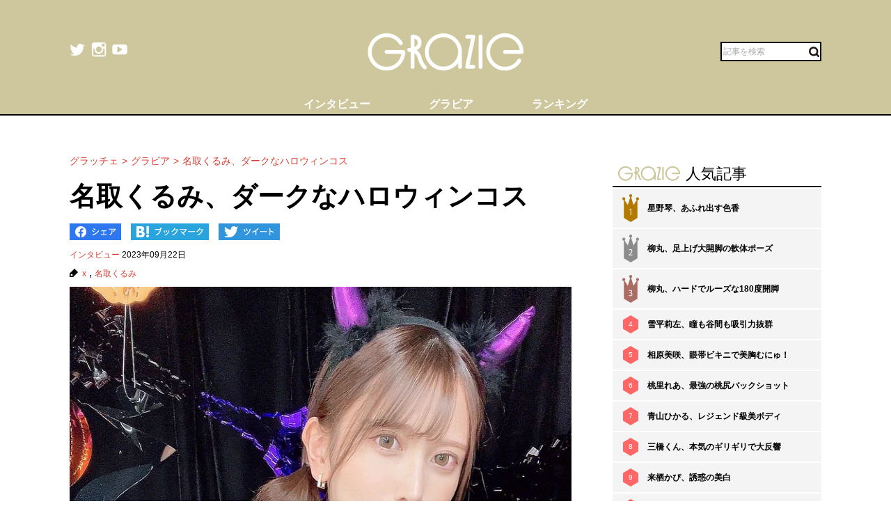

--- FILE ---
content_type: text/html; charset=UTF-8
request_url: https://gravure-grazie.com/image/archives/269674
body_size: 8619
content:
<!DOCTYPE html>
<html lang="ja" prefix="og: http://ogp.me/ns# fb: http://ogp.me/ns/fb#">
<head>
	<meta http-equiv="Content-Type" content="text/html; charset=UTF-8" />
	<meta name="viewport" content="width=device-width, initial-scale=1.0" />
	<meta http-equiv="Content-Security-Policy" content="upgrade-insecure-requests">
	<title>名取くるみ、ダークなハロウィンコス - グラッチェ</title>
	<meta name="keywords" content="x,名取くるみ" />
	<meta name="description" content="21日、レースクイーンでグラビアアイドルの名取くるみは自身のX（旧Twitter）で、「去年のハロウィンチェキ」「今年のはお楽しみに」などのメッセージを添えて1枚の画像を投稿した。　これにネット上では「良き」「可愛すぎん？」「ウォーイイネGOOD」といった歓喜の称賛コメントが相次いだ。(1/2)" />
	<link rel="shortcut icon" href="https://gravure-grazie.com/wp-content/themes/menscyzo/img/favicon.ico">
	<!--sns系-->
	<meta property="fb:admins" content="" />
	<meta property="fb:app_id" content="377861082283192" />
	<meta property="og:locale" content="ja_JP" />
			<meta property="og:type" content="article" />
		<meta property="og:title" content="名取くるみ、ダークなハロウィンコス - グラッチェ" />
	<meta property="og:description" content="21日、レースクイーンでグラビアアイドルの名取くるみは自身のX（旧Twitter）で、「去年のハロウィンチェキ」「今年のはお楽しみに」などのメッセージを添えて1枚の画像を投稿した。　これにネット上では「良き」「可愛すぎん？」「ウォーイイネGOOD」といった歓喜の称賛コメントが相次いだ。" />
	<meta property="og:url" content="https://gravure-grazie.com/image/archives/269674" />
	<meta property="og:site_name" content="グラッチェ" />
	<meta property="og:image" content="/wp-content/uploads/2023/09/20230922_grazie_gravure_natorikurumi_eyecatch01.jpg" />
	<meta property="image_src" content="/wp-content/uploads/2023/09/20230922_grazie_gravure_natorikurumi_eyecatch01.jpg" />
	<meta name="twitter:card" content="summary_large_image">
	<meta name="twitter:site" content="@GravureGrazie">
	<meta name="twitter:url" content="https://gravure-grazie.com/image/archives/269674">
	<meta name="twitter:title" content="名取くるみ、ダークなハロウィンコス - グラッチェ">
	<meta name="twitter:description" content="21日、レースクイーンでグラビアアイドルの名取くるみは自身のX（旧Twitter）で、「去年のハロウィンチェキ」「今年のはお楽しみに」などのメッセージを添えて1枚の画像を投稿した。　これにネット上では「良き」「可愛すぎん？」「ウォーイイネGOOD」といった歓喜の称賛コメントが相次いだ。">
	<meta name="twitter:image" content="https://gravure-grazie.com/wp-content/uploads/2023/09/20230922_grazie_gravure_natorikurumi_eyecatch01-500x500.jpg">
	<!--/-->
	<link rel="alternate" type="application/rss+xml" title="RSS 2.0" href="https://www.gravure-grazie.com/index.xml" />
	<meta name="verify-v1" content="Fl1TziOhBCoFWcdzA1adh8fzWk6Hkah2ArM8yBJCitM=" />
	<!--seo-->
	<link rel="canonical" href="https://gravure-grazie.com/image/archives/269674">
	<link rel="prerender" href="https://gravure-grazie.com/image/archives/269674/2" />
	<link rel="next" href="https://gravure-grazie.com/image/archives/269674/2" />
	<!--/seo-->
	<link rel="amphtml" href="https://gravure-grazie.com/image/archives/269674/amp" />
	<script>
		window.gnsrcmd = window.gnsrcmd || {};
		gnsrcmd.cmd = gnsrcmd.cmd || [];
	</script>
	<script async src="//rj.gssprt.jp/r/000/040/w40.js"></script>
<!-- Google Tag Manager -->
<script>(function(w,d,s,l,i){w[l]=w[l]||[];w[l].push({'gtm.start':
new Date().getTime(),event:'gtm.js'});var f=d.getElementsByTagName(s)[0],
j=d.createElement(s),dl=l!='dataLayer'?'&l='+l:'';j.async=true;j.src=
'https://www.googletagmanager.com/gtm.js?id='+i+dl;f.parentNode.insertBefore(j,f);
})(window,document,'script','dataLayer','GTM-N4LW5RB');</script>
<!-- End Google Tag Manager -->
<script async src="https://pagead2.googlesyndication.com/pagead/js/adsbygoogle.js?client=ca-pub-1743552325550913"
        crossorigin="anonymous"></script>

<!-- Global site tag (gtag.js) - Google Analytics -->
<script async src="https://www.googletagmanager.com/gtag/js?id=G-RD05TFYWBW"></script>
<script>
    window.dataLayer = window.dataLayer || [];
    function gtag(){dataLayer.push(arguments);}
    gtag('js', new Date());

    gtag('config', 'G-RD05TFYWBW');
</script>

<!-- Global site tag (gtag.js) - Google Analytics -->
<script async src="https://www.googletagmanager.com/gtag/js?id=UA-3333617-28"></script>
<script>
    window.dataLayer = window.dataLayer || [];
    function gtag(){dataLayer.push(arguments);}
    gtag('js', new Date());

    gtag('config', 'UA-3333617-28');
</script>
	<link rel='stylesheet' id='wp-block-library-css'  href='https://gravure-grazie.com/wp-includes/css/dist/block-library/style.min.css?ver=5.3.20' type='text/css' media='all' />
<link rel='stylesheet' id='common-style-css'  href='https://gravure-grazie.com/wp-content/themes/menscyzo/pc/style.css?ver=20240328' type='text/css' media='all' />
<link rel='stylesheet' id='cyzoslideshow-style-css'  href='https://gravure-grazie.com/wp-content/themes/menscyzo/pc/style-cyss.css?ver=20210708' type='text/css' media='all' />
<!--n2css--><script  src='https://gravure-grazie.com/wp-content/themes/menscyzo/pc/js/jquery-3.4.1.min.js'></script>
	</head>
<body>
<!-- Google Tag Manager (noscript) -->
<noscript><iframe src="https://www.googletagmanager.com/ns.html?id=GTM-N4LW5RB"
height="0" width="0" style="display:none;visibility:hidden"></iframe></noscript>
<!-- End Google Tag Manager (noscript) -->
<script type="text/javascript">
(function(){var s=document.getElementsByTagName("script")[0],tag=document.createElement("script"),t=new Date().getTime();tag.async=true;tag.src="https://img.polymorphicads.jp/api/polyFootprint.js?rd="+t;tag.onload=function(){if(PolyFootPrint)PolyFootPrint.stamp('a3cdb7af00c7122b26e3b33156683a9b');};s.parentNode.insertBefore(tag,s);})();
</script>
	<header class="gheader">
		<div class="gheader__inner">
			<div class="logo"><a href="https://gravure-grazie.com/"><img src="https://gravure-grazie.com/wp-content/themes/menscyzo/pc/img/grazie_logo_C.png" alt="グラッチェ" /></a></div>
<!--pc_header_under-->
<!--
株式会社サイゾーxアドイノベーション株式会社 grazie_pc_ヘッダー_728×90 163548
-->
<script src="//i.socdm.com/sdk/js/adg-script-loader.js?id=152280&targetID=adg_152280&displayid=1&adType=PC&width=728&height=90&sdkType=3&async=false&tagver=2.0.0"></script>
<!--//pc_header_under-->			<ul class="snslist">
				<li class="snslist__item"><a href="https://twitter.com/GravureGrazie" target="_blank" class="split" rel="nofollow noopener"><img src="https://gravure-grazie.com/wp-content/themes/menscyzo/pc/img/twitter.png" width="22" height="22" alt="twitter"></a></li>
				<li class="snslist__item"><a href="https://www.instagram.com/gravuregrazie/" target="_blank" class="split" rel="nofollow noopener"><img src="https://gravure-grazie.com/wp-content/themes/menscyzo/pc/img/instagram.png" width="22" height="22" alt="instagram"></a></li>
				<li class="snslist__item"><a href="https://www.youtube.com/channel/UCamrt8KYL9OlbcGh5ZpxHzw" target="_blank" class="split" rel="noopener"><img src="https://gravure-grazie.com/wp-content/themes/menscyzo/pc/img/youtube.png" width="22" height="22" alt="youtube"></a></li>
			</ul>
			<form action="https://gravure-grazie.com/">
				<label class="search">
				<input type="text" placeholder="記事を検索" class="search__input" name="s" value="" />
				<button class="search__btn"><img src="https://gravure-grazie.com/wp-content/themes/menscyzo/pc/img/btn_search.svg" alt="検索" /></button>
				</label>
			</form>
		</div>
		<nav class="gheader__nav">
			<ul class="gnavlist">
				<li class="gnavlist__item" id="entertainment"><a href="https://gravure-grazie.com/archives/category/interview"><span>インタビュー</span></a>
				<li class="gnavlist__item" id="entertainment"><a href="https://gravure-grazie.com/image"><span>グラビア</span></a>
				<li class="gnavlist__item" id="culture"><a href="https://gravure-grazie.com/ranking"><span>ランキング</span></a>
		</nav>
	</header><div class="container">
	<main role="main" class="container__colmain">
				<!-- エントリー -->
<meta property="dable:item_id" content="269674">
<meta property="dable:author" content="グラッチェ">
<meta property="article:section" content="インタビュー">
<meta property="article:published_time" content="2023-09-22T20:00:51+09:00">
<nav aria-label="breadcrumb">
	<ol  class="breadcrumb"><li class="breadcrumb__item"><a href="https://gravure-grazie.com"><span>グラッチェ</span></a></li><li class="breadcrumb__item"><a href="https://gravure-grazie.com/image"><span>グラビア</span></a></li><li class="breadcrumb__item"><a href="https://gravure-grazie.com/image/archives/269674"><span>名取くるみ、ダークなハロウィンコス</span></a></li></ol></nav>
<article class="single" itemscope="itemscope" itemtype="http://schema.org/Article">
	<header class="single-header">
		<h1 class="single-header__title" itemprop="headline">名取くるみ、ダークなハロウィンコス</h1>
	</header>
	<ul class="sns_bts">
        <li class="facebook">
            <a href="http://www.facebook.com/share.php?u=https%3A%2F%2Fgravure-grazie.com%2Fimage%2Farchives%2F269674&title=%E5%90%8D%E5%8F%96%E3%81%8F%E3%82%8B%E3%81%BF%E3%80%81%E3%83%80%E3%83%BC%E3%82%AF%E3%81%AA%E3%83%8F%E3%83%AD%E3%82%A6%E3%82%A3%E3%83%B3%E3%82%B3%E3%82%B9" rel="nofollow" rel="nofollow" target="_blank">
                <img src="https://gravure-grazie.com/wp-content/themes/menscyzo/pc/img/pc_facebook_btn.png" width="74" height="24" alt="Facebookでシェア">
            </a>
        </li>
        <li class="hatebu">
            <a href="http://b.hatena.ne.jp/add?mode=confirm&url=https%3A%2F%2Fgravure-grazie.com%2Fimage%2Farchives%2F269674&title=%E5%90%8D%E5%8F%96%E3%81%8F%E3%82%8B%E3%81%BF%E3%80%81%E3%83%80%E3%83%BC%E3%82%AF%E3%81%AA%E3%83%8F%E3%83%AD%E3%82%A6%E3%82%A3%E3%83%B3%E3%82%B3%E3%82%B9" rel="nofollow" rel="nofollow" target="_blank">
                <img src="https://gravure-grazie.com/wp-content/themes/menscyzo/pc/img/pc_hatena_btn.png" width="109" height="24" alt="はてなブックマーク">
            </a>
        </li>
        <li class="twitter">
            <a href="https://twitter.com/share?url=https%3A%2F%2Fgravure-grazie.com%2Fimage%2Farchives%2F269674&title=%E5%90%8D%E5%8F%96%E3%81%8F%E3%82%8B%E3%81%BF%E3%80%81%E3%83%80%E3%83%BC%E3%82%AF%E3%81%AA%E3%83%8F%E3%83%AD%E3%82%A6%E3%82%A3%E3%83%B3%E3%82%B3%E3%82%B9" rel="nofollow" rel="nofollow" target="_blank">
                 <img src="https://gravure-grazie.com/wp-content/themes/menscyzo/pc/img/pc_twitter_btn.png" width="88" height="24" alt="Twitterでツイート">
            </a>
        </li>
	</ul>
	<p class="entryinfo">
		<a href="https://gravure-grazie.com/archives/category/interview">インタビュー</a>
		<time class="list-" itemprop="datePublished" datetime="2023-09-22">2023年09月22日</time>
	</p>
	<div id="entryKeywords" itemprop="keywords"><a href="https://gravure-grazie.com/archives/tag/x" rel="tag">x</a> , <a href="https://gravure-grazie.com/archives/tag/%e5%90%8d%e5%8f%96%e3%81%8f%e3%82%8b%e3%81%bf" rel="tag">名取くるみ</a></div>
	<div class="content-body" itemprop="articleBody">
		<figure class="wp-caption aligncenter"><img src="/wp-content/uploads/2023/09/20230922_grazie_gravure_natorikurumi_eyecatch01.jpg" alt="" width="750" height="500" /><figcaption class="wp-caption-text">※画像：<a href="https://twitter.com/natori_kurumi/">名取くるみX@natori_kurumi</a>より</figcaption></figure>
<div class="btn_link_nextpage"><a href="https://gravure-grazie.com/image/archives/269674/2">画像全体を見る</a></div>
<p>　<a href="https://gravure-grazie.com/authors/natorikurumi">名取くるみ</a>がダークなハロウィンコスでファンをメロメロにした。</p>
<p><a href="https://gravure-grazie.com/image/archives/269012"><strong>【名取くるみ】オイリーでズリ落ちそう…</strong></a></p>
<p>　21日、レースクイーンでグラビアアイドルの名取くるみは自身のX（旧Twitter）で、「去年のハロウィンチェキ」「今年のはお楽しみに」などのメッセージを添えて1枚の画像を投稿した。</p>
<p>　ハロウィンの装飾が施された室内で、サキュバス風のコスプレをした名取がこちらを見つめているカットだ。</p>
<p>　頭に角のカチューシャをつけ、口元をすぼめてお色気たっぷりな表情を見せる名取。しかも極小の黒ビキニや黒手袋をまとい、誘惑モード全開の様子。</p>
<p>　特に、上半身の三角ビキニからはみ出す「下パイ」のインパクトは抜群で、思わず視線が吸い寄せられる。</p>
<p>　これにネット上では「良き」「可愛すぎん？」「ウォーイイネGOOD」といった歓喜の称賛コメントが相次いだ。</p>
<p><a href="https://gravure-grazie.com/image/archives/269113"><strong>【天羽希純】ボリューミーな囚人</strong></a></p>
<p>　今年のチェキを楽しみに待つファンの声も相次いでおり、早くもハロウィンが待ち遠しくなったファンは多そうだ。</p>
<p>（文＝グラッチェ編集部）</p>
<p>
		<div class="authorBox" itemprop="author" itemscope itemtype="https://schema.org/Person"><div class="author_meta"><a href="/authors/natorikurumi"><span itemprop="name">名取くるみ</span></a><p>高嶺の花感ありつつ親近感も漂うゴールデン美女／生年月日：1996年6月16日／出身：千葉県／身長：160センチ／スリーサイズ：B86（Fカップ）・W57・H86（cm）／趣味：カジノ（テキサス・ホールデム、バカラ）、下着集め、食べること／特技：ダンス、フレンチホルン、早着替え<br />
異名：グラビア界の黄金比ボディー／公式X：<a href="https://twitter.com/natori_kurumi">＠natori_kurumi</a>／公式Instagram：<a href="https://www.instagram.com/_miru960616/">＠_miru960616</a></p>
</div></div>	</div>
	<div id="nextPageTitle"><a href="https://gravure-grazie.com/image/archives/269674/2" class="post-page-numbers"><span class="nextText">次のページ</span><span class="titleText">名取くるみのダークなハロウィンコスを見る</span></a></div>	<div class="pager-wrapper"><div class="pager"><ul class="pager-numbers"><li class="pager-numbers__item"><span class="post-page-numbers current" aria-current="page"><span>1</span></span></li><li class="pager-numbers__item"><a href="https://gravure-grazie.com/image/archives/269674/2" class="post-page-numbers"><span>2</span></a></li></ul><div class="pager-next"><a href="https://gravure-grazie.com/image/archives/269674/2" class="post-page-numbers">次のページへ</a></div></div></div><meta itemscope itemprop="mainEntityOfPage" itemType="https://schema.org/WebPage" itemid="https://gravure-grazie.com/image/archives/269674"/>
<span itemprop="image" itemscope itemtype="https://schema.org/ImageObject" style="display:none;">
	<meta itemprop="url" content="/wp-content/uploads/2023/09/20230922_grazie_gravure_natorikurumi_eyecatch01.jpg">
	<meta itemprop="width" content="">
	<meta itemprop="height" content="">
</span>
<span itemprop="publisher" itemscope itemtype="https://schema.org/Organization" style="display:none;">
	<span itemprop="logo" itemscope itemtype="https://schema.org/ImageObject">
		<meta itemprop="url" content="https://gravure-grazie.com/wp-content/themes/menscyzo/img/icon-sns.jpg">
	</span>
	<meta itemprop="name" content="グラッチェ">
</span>
<!--  WEB_GRAZIE-83  -->
<div class="uniquest-slot" data-id="lxM0hfCG" style="display:none; padding-top: 15px;"></div>
<script async src="https://adjs.ust-ad.com/scripts/ad.js?id=Nx2u4BEd" id="uniquest"></script>
<!--  WEB_GRAZIE-83  -->
<span itemprop="author" itemscope itemtype="https://schema.org/Person" style="display:none;">
	<meta itemprop="name" content="名取くるみ" />
</span>
<meta itemprop="dateModified" content="2023-09-22T20:00:51+09:00" />
<span itemscope itemtype="http://schema.org/BreadcrumbList" style="display:none;"><span itemprop="itemListElement" itemscope itemtype="http://schema.org/ListItem"><meta itemprop="url" content="https://gravure-grazie.com" /><meta itemprop="item" content="https://gravure-grazie.com" /><meta itemprop="name" content="グラッチェ" /><meta itemprop="position" content="1" /></span><span itemprop="itemListElement" itemscope itemtype="http://schema.org/ListItem"><meta itemprop="url" content="https://gravure-grazie.com/image/archives/269674" /><meta itemprop="item" content="https://gravure-grazie.com/image/archives/269674" /><meta itemprop="name" content="名取くるみ、ダークなハロウィンコス" /><meta itemprop="position" content="2" /></span></span><div id="gmo_rw_14266" data-gmoad="rw"></div>
<script type="text/javascript" src="//cdn.taxel.jp/1063/rw.js" async="" charset="UTF-8"></script>

</article>
<!-- 関連記事 -->
<div class="relation-entry">
	<p class="relation-entry__title"><span class="txtimg_grazie">gravure-grazie</span> Pick Up</p>
	<ul class="relation-list">
		<li class="relation-list__item"><div class="list-thumbnail"><a href="http://www.gravure-grazie.com/image/archives/267617"><figure class="ratio-center lozad" data-background-image="/wp-content/uploads/2023/09/20230904_grazie_gravure_nitori_eyecatch1-375x250.jpg"><img src="/wp-content/themes/menscyzo/img/1x1.trans.gif" class="ratio-center__img lozad" alt="名取くるみ、純白下着のモーニングショット" data-src="/wp-content/uploads/2023/09/20230904_grazie_gravure_nitori_eyecatch1-375x250.jpg" /></figure></a></div><p class="relation-list-title"><a href="http://www.gravure-grazie.com/image/archives/267617">名取くるみ、純白下着のモーニングショット</a></p></li><li class="relation-list__item"><div class="list-thumbnail"><a href="http://www.gravure-grazie.com/image/archives/267163"><figure class="ratio-center lozad" data-background-image="/wp-content/uploads/2023/08/20230830_grazie_gravure_natorikurumi_eyecatch01-375x250.jpg"><img src="/wp-content/themes/menscyzo/img/1x1.trans.gif" class="ratio-center__img lozad" alt="名取くるみ、チラリズム美ボディ" data-src="/wp-content/uploads/2023/08/20230830_grazie_gravure_natorikurumi_eyecatch01-375x250.jpg" /></figure></a></div><p class="relation-list-title"><a href="http://www.gravure-grazie.com/image/archives/267163">名取くるみ、チラリズム美ボディ</a></p></li><li class="relation-list__item"><div class="list-thumbnail"><a href="http://www.gravure-grazie.com/image/archives/266726"><figure class="ratio-center lozad" data-background-image="/wp-content/uploads/2023/08/20230825_grazie_gravure_natori_eyecatch1-375x250.jpg"><img src="/wp-content/themes/menscyzo/img/1x1.trans.gif" class="ratio-center__img lozad" alt="名取くるみ、オイリーに輝くテカテカボディ" data-src="/wp-content/uploads/2023/08/20230825_grazie_gravure_natori_eyecatch1-375x250.jpg" /></figure></a></div><p class="relation-list-title"><a href="http://www.gravure-grazie.com/image/archives/266726">名取くるみ、オイリーに輝くテカテカボディ</a></p></li><li class="relation-list__item"><div class="list-thumbnail"><a href="http://www.gravure-grazie.com/image/archives/266020"><figure class="ratio-center lozad" data-background-image="/wp-content/uploads/2023/08/20230821_grazie_gravure_natorikurumi_eyecatch01-375x250.jpg"><img src="/wp-content/themes/menscyzo/img/1x1.trans.gif" class="ratio-center__img lozad" alt="名取くるみ、黒髪ロングの美谷間" data-src="/wp-content/uploads/2023/08/20230821_grazie_gravure_natorikurumi_eyecatch01-375x250.jpg" /></figure></a></div><p class="relation-list-title"><a href="http://www.gravure-grazie.com/image/archives/266020">名取くるみ、黒髪ロングの美谷間</a></p></li>	</ul>
</div>
<div id="fb-root"></div>
<script>(function(d, s, id) {
	var js, fjs = d.getElementsByTagName(s)[0];
	if (d.getElementById(id)) return;
	js = d.createElement(s); js.id = id;
	js.src = "//connect.facebook.net/ja_JP/all.js#xfbml=1";
	fjs.parentNode.insertBefore(js, fjs);
}(document, 'script', 'facebook-jssdk'));</script>
<!-- FB -->		</main>
	<div id="nav-sidebar" class="container__colaside">
<aside id="nav-sidebar-inner">
	<div style="margin-bottom: 15px;"><!--pc_side_5-->
<!--
株式会社サイゾーxアドイノベーション株式会社 grazie_pc_右カラム_1st_300×250 163549
-->
<script src="//i.socdm.com/sdk/js/adg-script-loader.js?id=152281&targetID=adg_152281&displayid=1&adType=PC&width=300&height=250&sdkType=3&async=false&tagver=2.0.0"></script>
<!--//pc_side_5--></div>
					<div class="side-widget side-widget-ranking">
			<h4 class="side-widget__title title-border-bottom"><span class="txtimg_grazie">gravure-grazie</span>人気記事</h4>
			<div class="ranktab">
				<input id="side-widget-daily" type="radio" name="term" class="ranktab__radio dailyradio" checked  />
				<ol class="ranktab__content dailycontent">
					<li class="rank1"><span class="ranklist__no"><span class="ranklist__no--">1</span></span><a href="https://gravure-grazie.com/image/archives/300228">星野琴、あふれ出す色香</a></li><li class="rank2"><span class="ranklist__no"><span class="ranklist__no--">2</span></span><a href="https://gravure-grazie.com/image/archives/258862">柳丸、足上げ大開脚の軟体ポーズ</a></li><li class="rank3"><span class="ranklist__no"><span class="ranklist__no--">3</span></span><a href="https://gravure-grazie.com/image/archives/252766">柳丸、ハードでルーズな180度開脚</a></li><li class="rank4"><span class="ranklist__no"><span class="ranklist__no--">4</span></span><a href="https://gravure-grazie.com/image/archives/262024">雪平莉左、瞳も谷間も吸引力抜群</a></li><li class="rank5"><span class="ranklist__no"><span class="ranklist__no--">5</span></span><a href="https://gravure-grazie.com/image/archives/235463">相原美咲、眼帯ビキニで美胸むにゅ！</a></li><li class="rank6"><span class="ranklist__no"><span class="ranklist__no--">6</span></span><a href="https://gravure-grazie.com/image/archives/270365">桃里れあ、最強の桃尻バックショット</a></li><li class="rank7"><span class="ranklist__no"><span class="ranklist__no--">7</span></span><a href="https://gravure-grazie.com/image/archives/268953">青山ひかる、レジェンド級美ボディ</a></li><li class="rank8"><span class="ranklist__no"><span class="ranklist__no--">8</span></span><a href="https://gravure-grazie.com/image/archives/262220">三橋くん、本気のギリギリで大反響</a></li><li class="rank9"><span class="ranklist__no"><span class="ranklist__no--">9</span></span><a href="https://gravure-grazie.com/image/archives/297961">来栖かぴ、誘惑の美白</a></li><li class="rank10"><span class="ranklist__no"><span class="ranklist__no--">10</span></span><a href="https://gravure-grazie.com/image/archives/296777">榎原依那、にっこり異次元ボディ</a></li>				</ol>
			</div>
		</div>
					    <h4 class="side-widget__title title-border-bottom"><span class="txtimg_grazie">gravure-grazie</span>人気タグ</h4>
    <ul class="tagrankbox">
                <li class="tagrankbox__item rm-rank1"><a href="https://gravure-grazie.com/archives/tag/%e6%9d%b1%e9%9b%b2%e3%81%86%e3%81%bf">東雲うみ</a></li>
                <li class="tagrankbox__item rm-rank2"><a href="https://gravure-grazie.com/archives/tag/%e5%80%89%e6%8c%81%e7%94%b1%e9%a6%99">倉持由香</a></li>
                <li class="tagrankbox__item rm-rank3"><a href="https://gravure-grazie.com/archives/tag/%e3%81%91%e3%82%93%e3%81%91%e3%82%93">けんけん</a></li>
                <li class="tagrankbox__item rm-rank4"><a href="https://gravure-grazie.com/archives/tag/%e9%a2%a8%e5%90%b9%e3%82%b1%e3%82%a4">風吹ケイ</a></li>
                <li class="tagrankbox__item rm-rank5"><a href="https://gravure-grazie.com/archives/tag/%e9%ab%98%e6%a2%a8%e7%91%9e%e6%a8%b9">高梨瑞樹</a></li>
                <li class="tagrankbox__item rm-rank6"><a href="https://gravure-grazie.com/archives/tag/%e5%8e%9f%e3%81%a4%e3%82%80%e3%81%8e">原つむぎ</a></li>
            </ul>
</aside>
</div>
<!--./container--></div>
<footer class="gFooter">
		<div class="gFooter__logo"><img src="https://gravure-grazie.com/wp-content/themes/menscyzo/pc/img/grazie_logo_C.png" alt="グラッチェ" /></div>
		<p class="gFooter__lead"><strong>グラビアアイドル</strong>に感謝を込めて<strong>最新＆オリジナルニュースをお届けするグラドル情報サイト。</strong><strong>グラッチェ名義で</strong>ライブ配信や<strong>グッズ販売なども</strong>展開するグラドル総合プロジェクトのメディアです。</p>
        <div class="gFooter__archives archives">
			<p class="archives__title">月別アーカイブ【過去の記事を読むならこちらから】</p>
					</div>
		<ul class="gFooter__list">
			<li><a href="https://gravure-grazie.com/archives/206005">グラッチェとは</a></li>
			<li><a href="/authors">グラビアアイドル一覧</a></li>
			<li><a href="https://cyzo.co.jp/" target="_blank" rel="noopener">会社概要</a></li>
			<li><a href="mailto:info@gravure-grazie.com?subject=情報提供／記事へのお問い合わせ&amp;body=情報提供／記事へのお問い合わせ内容をご記入ください">情報提供／記事へのお問い合わせ</a></li>
			<li><a href="/adindex" target="_blank" rel="noopener">広告に関するお問い合わせ</a></li>
			<li><a href="https://www.cyzo.com/deliver/" rel="nofollow">記事配信のお問い合わせ</a></li>
<!--			<li><a href="/docs/mediaguide.pdf" target="_blank" rel="noopener">メディアガイド</a></li>-->
			<li><a href="https://gravure-grazie.com/privacy">個人情報保護方針について</a></li>
			<li><a href="https://gravure-grazie.com/privacy#cookie_title">Cookieポリシー</a></li>
			<li><a href="https://cyzo.co.jp/publicity/" target="_blank">プレスリリース掲載について</a></li>
		</ul>
		<p class="gFooter__copyright">Copyright &#169; CYZO Inc. All Rights Reserved.</p>
	<!-- / #globalFooter --></footer>
<script  src='https://gravure-grazie.com/wp-content/themes/menscyzo/pc/js/js.cookie-2.2.1.min.js?ver=5.3.20'></script>
<script  src='//www.cyzo.com/common/js/cyzo.js?ver=20211209'></script>
<script  src='https://gravure-grazie.com/wp-content/themes/menscyzo/pc/js/site.js?ver=20201102'></script>
<script  src='https://gravure-grazie.com/wp-content/themes/menscyzo/pc/js/cyss.min.js?ver=5.3.20'></script>
<script  src='https://polyfill.io/v3/polyfill.min.js?flags=gated&#038;features=Object.assign%2CIntersectionObserver'></script>
<script  src='https://gravure-grazie.com/wp-content/themes/menscyzo/pc/js/lozad.min.js'></script>
<script>
// lazy loads elements with default selector as '.lozad'
//loadが遅いjsの処理が場合効かなくなるので念のため
const observer = lozad();
observer.observe();
$(window).on('load',function(){
	observer.observe();
});
</script>
</body>
</html>	

--- FILE ---
content_type: text/html; charset=utf-8
request_url: https://www.google.com/recaptcha/api2/aframe
body_size: 259
content:
<!DOCTYPE HTML><html><head><meta http-equiv="content-type" content="text/html; charset=UTF-8"></head><body><script nonce="Eg1fD6jJSTEW7KOe2YdACQ">/** Anti-fraud and anti-abuse applications only. See google.com/recaptcha */ try{var clients={'sodar':'https://pagead2.googlesyndication.com/pagead/sodar?'};window.addEventListener("message",function(a){try{if(a.source===window.parent){var b=JSON.parse(a.data);var c=clients[b['id']];if(c){var d=document.createElement('img');d.src=c+b['params']+'&rc='+(localStorage.getItem("rc::a")?sessionStorage.getItem("rc::b"):"");window.document.body.appendChild(d);sessionStorage.setItem("rc::e",parseInt(sessionStorage.getItem("rc::e")||0)+1);localStorage.setItem("rc::h",'1769302473802');}}}catch(b){}});window.parent.postMessage("_grecaptcha_ready", "*");}catch(b){}</script></body></html>

--- FILE ---
content_type: text/javascript; charset=utf-8
request_url: https://spnativeapi-tls.i-mobile.co.jp/api/ad_spot.ashx?partnerId=76018&mediaId=544758&spotId=1777932&asn=2&num=7&callback=imobile_jsonp_callback_b174841cc0ad&tagv=1.2.45&referer=https://gravure-grazie.com/image/archives/269674
body_size: -6
content:
imobile_jsonp_callback_b174841cc0ad({"result":{"code":3,"message":"Ad not found"},"spotInfo":{},"ads":[]})

--- FILE ---
content_type: text/javascript; charset=utf-8
request_url: https://spnativeapi-tls.i-mobile.co.jp/api/ad_spot.ashx?partnerId=76018&mediaId=544758&spotId=1777931&asn=4&num=7&callback=imobile_jsonp_callback_3a8b24bf8a2b&tagv=1.2.45&referer=https://gravure-grazie.com/image/archives/269674
body_size: -8
content:
imobile_jsonp_callback_3a8b24bf8a2b({"result":{"code":3,"message":"Ad not found"},"spotInfo":{},"ads":[]})

--- FILE ---
content_type: image/svg+xml
request_url: https://gravure-grazie.com/wp-content/themes/menscyzo/pc/img/btn_search.svg
body_size: 351
content:
<?xml version="1.0" encoding="utf-8"?>
<!-- Generator: Adobe Illustrator 23.0.6, SVG Export Plug-In . SVG Version: 6.00 Build 0)  -->
<svg version="1.1" id="レイヤー_1" xmlns="http://www.w3.org/2000/svg" xmlns:xlink="http://www.w3.org/1999/xlink" x="0px"
	 y="0px" viewBox="0 0 18.156 18.157" style="enable-background:new 0 0 18.156 18.157;" xml:space="preserve">
<line style="fill:none;stroke:#231815;stroke-width:3.114;stroke-linecap:round;" x1="8.157" y1="8.157" x2="16.599" y2="16.6"/>
<path style="fill:#FFFFFF;" d="M14.757,8.157c0,3.645-2.955,6.6-6.6,6.6s-6.6-2.955-6.6-6.6c0-3.646,2.955-6.6,6.6-6.6
	S14.757,4.511,14.757,8.157"/>
<path style="fill:none;stroke:#231815;stroke-width:3.114;stroke-linecap:round;" d="M14.757,8.157c0,3.645-2.955,6.6-6.6,6.6
	s-6.6-2.955-6.6-6.6c0-3.646,2.955-6.6,6.6-6.6S14.757,4.511,14.757,8.157z"/>
</svg>


--- FILE ---
content_type: text/javascript; charset=utf-8
request_url: https://spnativeapi-tls.i-mobile.co.jp/api/ad_spot.ashx?partnerId=76018&mediaId=544758&spotId=1777931&asn=1&num=7&callback=imobile_jsonp_callback_975f37339733&tagv=1.2.45&referer=https://gravure-grazie.com/image/archives/269674
body_size: -7
content:
imobile_jsonp_callback_975f37339733({"result":{"code":3,"message":"Ad not found"},"spotInfo":{},"ads":[]})

--- FILE ---
content_type: text/javascript; charset=utf-8
request_url: https://spnativeapi-tls.i-mobile.co.jp/api/ad_spot.ashx?partnerId=76018&mediaId=544758&spotId=1777932&asn=3&num=7&callback=imobile_jsonp_callback_667e79a518ee&tagv=1.2.45&referer=https://gravure-grazie.com/image/archives/269674
body_size: -6
content:
imobile_jsonp_callback_667e79a518ee({"result":{"code":3,"message":"Ad not found"},"spotInfo":{},"ads":[]})